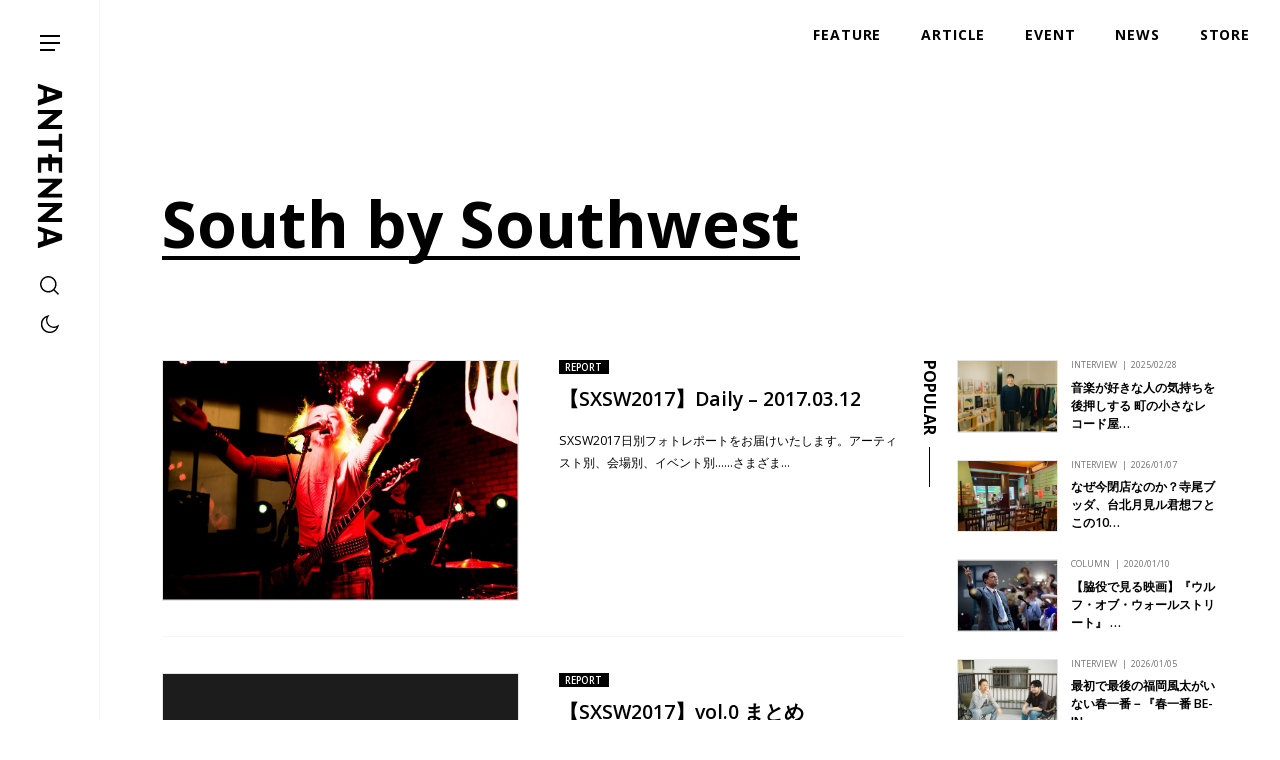

--- FILE ---
content_type: text/html; charset=UTF-8
request_url: https://antenna-mag.com/tag/south-by-southwest/page/4/
body_size: 15297
content:
<!DOCTYPE html>
<html dir="ltr" lang="ja" prefix="og: https://ogp.me/ns#">
<head>
	<!-- Global site tag (gtag.js) - Google Analytics -->
	<script async src="https://www.googletagmanager.com/gtag/js?id=G-SYEPJW0WGH"></script>
	<script>
	window.dataLayer = window.dataLayer || [];
	function gtag(){dataLayer.push(arguments);}
	gtag('js', new Date());
	gtag('config', 'G-SYEPJW0WGH');
	</script>
	<meta charset="UTF-8">
	 <meta id="viewport" content="width=device-width,initial-scale=1.0,minimum-scale=1.0,maximum-scale=5.0,user-scalable=1" name="viewport">
	
		<style>img:is([sizes="auto" i], [sizes^="auto," i]) { contain-intrinsic-size: 3000px 1500px }</style>
	
		<!-- All in One SEO 4.9.3 - aioseo.com -->
		<title>South by Southwest | ANTENNA - Part 4</title>
	<meta name="description" content="- Part 4" />
	<meta name="robots" content="noindex, nofollow, max-image-preview:large" />
	<link rel="canonical" href="https://antenna-mag.com/tag/south-by-southwest/page/4/" />
	<link rel="prev" href="https://antenna-mag.com/tag/south-by-southwest/page/3/" />
	<link rel="next" href="https://antenna-mag.com/tag/south-by-southwest/page/5/" />
	<meta name="generator" content="All in One SEO (AIOSEO) 4.9.3" />
		<script type="application/ld+json" class="aioseo-schema">
			{"@context":"https:\/\/schema.org","@graph":[{"@type":"BreadcrumbList","@id":"https:\/\/antenna-mag.com\/tag\/south-by-southwest\/page\/4\/#breadcrumblist","itemListElement":[{"@type":"ListItem","@id":"https:\/\/antenna-mag.com#listItem","position":1,"name":"\u30db\u30fc\u30e0","item":"https:\/\/antenna-mag.com","nextItem":{"@type":"ListItem","@id":"https:\/\/antenna-mag.com\/tag\/south-by-southwest\/#listItem","name":"South by Southwest"}},{"@type":"ListItem","@id":"https:\/\/antenna-mag.com\/tag\/south-by-southwest\/#listItem","position":2,"name":"South by Southwest","item":"https:\/\/antenna-mag.com\/tag\/south-by-southwest\/","nextItem":{"@type":"ListItem","@id":"https:\/\/antenna-mag.com\/tag\/south-by-southwest\/page\/4#listItem","name":"\u30da\u30fc\u30b8 4"},"previousItem":{"@type":"ListItem","@id":"https:\/\/antenna-mag.com#listItem","name":"\u30db\u30fc\u30e0"}},{"@type":"ListItem","@id":"https:\/\/antenna-mag.com\/tag\/south-by-southwest\/page\/4#listItem","position":3,"name":"\u30da\u30fc\u30b8 4","previousItem":{"@type":"ListItem","@id":"https:\/\/antenna-mag.com\/tag\/south-by-southwest\/#listItem","name":"South by Southwest"}}]},{"@type":"CollectionPage","@id":"https:\/\/antenna-mag.com\/tag\/south-by-southwest\/page\/4\/#collectionpage","url":"https:\/\/antenna-mag.com\/tag\/south-by-southwest\/page\/4\/","name":"South by Southwest | ANTENNA - Part 4","description":"- Part 4","inLanguage":"ja","isPartOf":{"@id":"https:\/\/antenna-mag.com\/#website"},"breadcrumb":{"@id":"https:\/\/antenna-mag.com\/tag\/south-by-southwest\/page\/4\/#breadcrumblist"}},{"@type":"Organization","@id":"https:\/\/antenna-mag.com\/#organization","name":"ANTENNA","description":"\u30ab\u30eb\u30c1\u30e3\u30fc\u3092\u5207\u308a\u53e3\u306b\u4e16\u754c\u306e\u30a4\u30f3\u30c7\u30a3\u30da\u30f3\u30c7\u30f3\u30c8\u306a\u300c\u4eba\u30fb\u3082\u306e\u30fb\u3053\u3068\u300d\u3092\u7d10\u89e3\u304fWeb\u30de\u30ac\u30b8\u30f3","url":"https:\/\/antenna-mag.com\/"},{"@type":"WebSite","@id":"https:\/\/antenna-mag.com\/#website","url":"https:\/\/antenna-mag.com\/","name":"ANTENNA","description":"\u30ab\u30eb\u30c1\u30e3\u30fc\u3092\u5207\u308a\u53e3\u306b\u4e16\u754c\u306e\u30a4\u30f3\u30c7\u30a3\u30da\u30f3\u30c7\u30f3\u30c8\u306a\u300c\u4eba\u30fb\u3082\u306e\u30fb\u3053\u3068\u300d\u3092\u7d10\u89e3\u304fWeb\u30de\u30ac\u30b8\u30f3","inLanguage":"ja","publisher":{"@id":"https:\/\/antenna-mag.com\/#organization"}}]}
		</script>
		<!-- All in One SEO -->

<link rel='dns-prefetch' href='//maps.googleapis.com' />
<link rel='dns-prefetch' href='//fonts.googleapis.com' />
<script type="text/javascript" id="wpp-js" src="https://antenna-mag.com/wp-content/plugins/wordpress-popular-posts/assets/js/wpp.min.js?ver=7.3.6" data-sampling="0" data-sampling-rate="100" data-api-url="https://antenna-mag.com/wp-json/wordpress-popular-posts" data-post-id="0" data-token="5e4bf9e62b" data-lang="0" data-debug="0"></script>
<link rel='stylesheet' id='wp-block-library-css' href='https://antenna-mag.com/wp-includes/css/dist/block-library/style.min.css?ver=6.8.3' type='text/css' media='all' />
<style id='classic-theme-styles-inline-css' type='text/css'>
/*! This file is auto-generated */
.wp-block-button__link{color:#fff;background-color:#32373c;border-radius:9999px;box-shadow:none;text-decoration:none;padding:calc(.667em + 2px) calc(1.333em + 2px);font-size:1.125em}.wp-block-file__button{background:#32373c;color:#fff;text-decoration:none}
</style>
<link rel='stylesheet' id='aioseo/css/src/vue/standalone/blocks/table-of-contents/global.scss-css' href='https://antenna-mag.com/wp-content/plugins/all-in-one-seo-pack/dist/Lite/assets/css/table-of-contents/global.e90f6d47.css?ver=4.9.3' type='text/css' media='all' />
<style id='global-styles-inline-css' type='text/css'>
:root{--wp--preset--aspect-ratio--square: 1;--wp--preset--aspect-ratio--4-3: 4/3;--wp--preset--aspect-ratio--3-4: 3/4;--wp--preset--aspect-ratio--3-2: 3/2;--wp--preset--aspect-ratio--2-3: 2/3;--wp--preset--aspect-ratio--16-9: 16/9;--wp--preset--aspect-ratio--9-16: 9/16;--wp--preset--color--black: #000000;--wp--preset--color--cyan-bluish-gray: #abb8c3;--wp--preset--color--white: #ffffff;--wp--preset--color--pale-pink: #f78da7;--wp--preset--color--vivid-red: #cf2e2e;--wp--preset--color--luminous-vivid-orange: #ff6900;--wp--preset--color--luminous-vivid-amber: #fcb900;--wp--preset--color--light-green-cyan: #7bdcb5;--wp--preset--color--vivid-green-cyan: #00d084;--wp--preset--color--pale-cyan-blue: #8ed1fc;--wp--preset--color--vivid-cyan-blue: #0693e3;--wp--preset--color--vivid-purple: #9b51e0;--wp--preset--gradient--vivid-cyan-blue-to-vivid-purple: linear-gradient(135deg,rgba(6,147,227,1) 0%,rgb(155,81,224) 100%);--wp--preset--gradient--light-green-cyan-to-vivid-green-cyan: linear-gradient(135deg,rgb(122,220,180) 0%,rgb(0,208,130) 100%);--wp--preset--gradient--luminous-vivid-amber-to-luminous-vivid-orange: linear-gradient(135deg,rgba(252,185,0,1) 0%,rgba(255,105,0,1) 100%);--wp--preset--gradient--luminous-vivid-orange-to-vivid-red: linear-gradient(135deg,rgba(255,105,0,1) 0%,rgb(207,46,46) 100%);--wp--preset--gradient--very-light-gray-to-cyan-bluish-gray: linear-gradient(135deg,rgb(238,238,238) 0%,rgb(169,184,195) 100%);--wp--preset--gradient--cool-to-warm-spectrum: linear-gradient(135deg,rgb(74,234,220) 0%,rgb(151,120,209) 20%,rgb(207,42,186) 40%,rgb(238,44,130) 60%,rgb(251,105,98) 80%,rgb(254,248,76) 100%);--wp--preset--gradient--blush-light-purple: linear-gradient(135deg,rgb(255,206,236) 0%,rgb(152,150,240) 100%);--wp--preset--gradient--blush-bordeaux: linear-gradient(135deg,rgb(254,205,165) 0%,rgb(254,45,45) 50%,rgb(107,0,62) 100%);--wp--preset--gradient--luminous-dusk: linear-gradient(135deg,rgb(255,203,112) 0%,rgb(199,81,192) 50%,rgb(65,88,208) 100%);--wp--preset--gradient--pale-ocean: linear-gradient(135deg,rgb(255,245,203) 0%,rgb(182,227,212) 50%,rgb(51,167,181) 100%);--wp--preset--gradient--electric-grass: linear-gradient(135deg,rgb(202,248,128) 0%,rgb(113,206,126) 100%);--wp--preset--gradient--midnight: linear-gradient(135deg,rgb(2,3,129) 0%,rgb(40,116,252) 100%);--wp--preset--font-size--small: 13px;--wp--preset--font-size--medium: 20px;--wp--preset--font-size--large: 36px;--wp--preset--font-size--x-large: 42px;--wp--preset--spacing--20: 0.44rem;--wp--preset--spacing--30: 0.67rem;--wp--preset--spacing--40: 1rem;--wp--preset--spacing--50: 1.5rem;--wp--preset--spacing--60: 2.25rem;--wp--preset--spacing--70: 3.38rem;--wp--preset--spacing--80: 5.06rem;--wp--preset--shadow--natural: 6px 6px 9px rgba(0, 0, 0, 0.2);--wp--preset--shadow--deep: 12px 12px 50px rgba(0, 0, 0, 0.4);--wp--preset--shadow--sharp: 6px 6px 0px rgba(0, 0, 0, 0.2);--wp--preset--shadow--outlined: 6px 6px 0px -3px rgba(255, 255, 255, 1), 6px 6px rgba(0, 0, 0, 1);--wp--preset--shadow--crisp: 6px 6px 0px rgba(0, 0, 0, 1);}:where(.is-layout-flex){gap: 0.5em;}:where(.is-layout-grid){gap: 0.5em;}body .is-layout-flex{display: flex;}.is-layout-flex{flex-wrap: wrap;align-items: center;}.is-layout-flex > :is(*, div){margin: 0;}body .is-layout-grid{display: grid;}.is-layout-grid > :is(*, div){margin: 0;}:where(.wp-block-columns.is-layout-flex){gap: 2em;}:where(.wp-block-columns.is-layout-grid){gap: 2em;}:where(.wp-block-post-template.is-layout-flex){gap: 1.25em;}:where(.wp-block-post-template.is-layout-grid){gap: 1.25em;}.has-black-color{color: var(--wp--preset--color--black) !important;}.has-cyan-bluish-gray-color{color: var(--wp--preset--color--cyan-bluish-gray) !important;}.has-white-color{color: var(--wp--preset--color--white) !important;}.has-pale-pink-color{color: var(--wp--preset--color--pale-pink) !important;}.has-vivid-red-color{color: var(--wp--preset--color--vivid-red) !important;}.has-luminous-vivid-orange-color{color: var(--wp--preset--color--luminous-vivid-orange) !important;}.has-luminous-vivid-amber-color{color: var(--wp--preset--color--luminous-vivid-amber) !important;}.has-light-green-cyan-color{color: var(--wp--preset--color--light-green-cyan) !important;}.has-vivid-green-cyan-color{color: var(--wp--preset--color--vivid-green-cyan) !important;}.has-pale-cyan-blue-color{color: var(--wp--preset--color--pale-cyan-blue) !important;}.has-vivid-cyan-blue-color{color: var(--wp--preset--color--vivid-cyan-blue) !important;}.has-vivid-purple-color{color: var(--wp--preset--color--vivid-purple) !important;}.has-black-background-color{background-color: var(--wp--preset--color--black) !important;}.has-cyan-bluish-gray-background-color{background-color: var(--wp--preset--color--cyan-bluish-gray) !important;}.has-white-background-color{background-color: var(--wp--preset--color--white) !important;}.has-pale-pink-background-color{background-color: var(--wp--preset--color--pale-pink) !important;}.has-vivid-red-background-color{background-color: var(--wp--preset--color--vivid-red) !important;}.has-luminous-vivid-orange-background-color{background-color: var(--wp--preset--color--luminous-vivid-orange) !important;}.has-luminous-vivid-amber-background-color{background-color: var(--wp--preset--color--luminous-vivid-amber) !important;}.has-light-green-cyan-background-color{background-color: var(--wp--preset--color--light-green-cyan) !important;}.has-vivid-green-cyan-background-color{background-color: var(--wp--preset--color--vivid-green-cyan) !important;}.has-pale-cyan-blue-background-color{background-color: var(--wp--preset--color--pale-cyan-blue) !important;}.has-vivid-cyan-blue-background-color{background-color: var(--wp--preset--color--vivid-cyan-blue) !important;}.has-vivid-purple-background-color{background-color: var(--wp--preset--color--vivid-purple) !important;}.has-black-border-color{border-color: var(--wp--preset--color--black) !important;}.has-cyan-bluish-gray-border-color{border-color: var(--wp--preset--color--cyan-bluish-gray) !important;}.has-white-border-color{border-color: var(--wp--preset--color--white) !important;}.has-pale-pink-border-color{border-color: var(--wp--preset--color--pale-pink) !important;}.has-vivid-red-border-color{border-color: var(--wp--preset--color--vivid-red) !important;}.has-luminous-vivid-orange-border-color{border-color: var(--wp--preset--color--luminous-vivid-orange) !important;}.has-luminous-vivid-amber-border-color{border-color: var(--wp--preset--color--luminous-vivid-amber) !important;}.has-light-green-cyan-border-color{border-color: var(--wp--preset--color--light-green-cyan) !important;}.has-vivid-green-cyan-border-color{border-color: var(--wp--preset--color--vivid-green-cyan) !important;}.has-pale-cyan-blue-border-color{border-color: var(--wp--preset--color--pale-cyan-blue) !important;}.has-vivid-cyan-blue-border-color{border-color: var(--wp--preset--color--vivid-cyan-blue) !important;}.has-vivid-purple-border-color{border-color: var(--wp--preset--color--vivid-purple) !important;}.has-vivid-cyan-blue-to-vivid-purple-gradient-background{background: var(--wp--preset--gradient--vivid-cyan-blue-to-vivid-purple) !important;}.has-light-green-cyan-to-vivid-green-cyan-gradient-background{background: var(--wp--preset--gradient--light-green-cyan-to-vivid-green-cyan) !important;}.has-luminous-vivid-amber-to-luminous-vivid-orange-gradient-background{background: var(--wp--preset--gradient--luminous-vivid-amber-to-luminous-vivid-orange) !important;}.has-luminous-vivid-orange-to-vivid-red-gradient-background{background: var(--wp--preset--gradient--luminous-vivid-orange-to-vivid-red) !important;}.has-very-light-gray-to-cyan-bluish-gray-gradient-background{background: var(--wp--preset--gradient--very-light-gray-to-cyan-bluish-gray) !important;}.has-cool-to-warm-spectrum-gradient-background{background: var(--wp--preset--gradient--cool-to-warm-spectrum) !important;}.has-blush-light-purple-gradient-background{background: var(--wp--preset--gradient--blush-light-purple) !important;}.has-blush-bordeaux-gradient-background{background: var(--wp--preset--gradient--blush-bordeaux) !important;}.has-luminous-dusk-gradient-background{background: var(--wp--preset--gradient--luminous-dusk) !important;}.has-pale-ocean-gradient-background{background: var(--wp--preset--gradient--pale-ocean) !important;}.has-electric-grass-gradient-background{background: var(--wp--preset--gradient--electric-grass) !important;}.has-midnight-gradient-background{background: var(--wp--preset--gradient--midnight) !important;}.has-small-font-size{font-size: var(--wp--preset--font-size--small) !important;}.has-medium-font-size{font-size: var(--wp--preset--font-size--medium) !important;}.has-large-font-size{font-size: var(--wp--preset--font-size--large) !important;}.has-x-large-font-size{font-size: var(--wp--preset--font-size--x-large) !important;}
:where(.wp-block-post-template.is-layout-flex){gap: 1.25em;}:where(.wp-block-post-template.is-layout-grid){gap: 1.25em;}
:where(.wp-block-columns.is-layout-flex){gap: 2em;}:where(.wp-block-columns.is-layout-grid){gap: 2em;}
:root :where(.wp-block-pullquote){font-size: 1.5em;line-height: 1.6;}
</style>
<link rel='stylesheet' id='responsive-lightbox-swipebox-css' href='https://antenna-mag.com/wp-content/plugins/responsive-lightbox/assets/swipebox/swipebox.min.css?ver=1.5.2' type='text/css' media='all' />
<link rel='stylesheet' id='wordpress-popular-posts-css-css' href='https://antenna-mag.com/wp-content/plugins/wordpress-popular-posts/assets/css/wpp.css?ver=7.3.6' type='text/css' media='all' />
<link rel='stylesheet' id='style-css' href='https://antenna-mag.com/assets/build/css/style2025.css?ver=6.8.3' type='text/css' media='all' />
<link rel='stylesheet' id='opensans-css' href='https://fonts.googleapis.com/css2?family=Open+Sans%3Awght%40300%3B400%3B600%3B700&#038;display=swap&#038;ver=6.8.3' type='text/css' media='all' />
<link rel='stylesheet' id='vk-font-awesome-css' href='https://antenna-mag.com/wp-content/plugins/vk-post-author-display/vendor/vektor-inc/font-awesome-versions/src/versions/6/css/all.min.css?ver=6.6.0' type='text/css' media='all' />
<link rel='stylesheet' id='jquery.lightbox.min.css-css' href='https://antenna-mag.com/wp-content/plugins/wp-jquery-lightbox/lightboxes/wp-jquery-lightbox/styles/lightbox.min.css?ver=2.3.4' type='text/css' media='all' />
<link rel='stylesheet' id='jqlb-overrides-css' href='https://antenna-mag.com/wp-content/plugins/wp-jquery-lightbox/lightboxes/wp-jquery-lightbox/styles/overrides.css?ver=2.3.4' type='text/css' media='all' />
<style id='jqlb-overrides-inline-css' type='text/css'>

			#outerImageContainer {
				box-shadow: 0 0 4px 2px rgba(0,0,0,.2);
			}
			#imageContainer{
				padding: 6px;
			}
			#imageDataContainer {
				box-shadow: 0 -4px 0 0 #fff, 0 0 4px 2px rgba(0,0,0,.1);
				z-index: auto;
			}
			#prevArrow,
			#nextArrow{
				background-color: rgba(255,255,255,.7;
				color: #000000;
			}
</style>
<script type="text/javascript" src="https://antenna-mag.com/wp-includes/js/jquery/jquery.min.js?ver=3.7.1" id="jquery-core-js"></script>
<script type="text/javascript" src="https://antenna-mag.com/wp-includes/js/jquery/jquery-migrate.min.js?ver=3.4.1" id="jquery-migrate-js"></script>
<script type="text/javascript" src="https://antenna-mag.com/wp-content/plugins/responsive-lightbox/assets/swipebox/jquery.swipebox.min.js?ver=1.5.2" id="responsive-lightbox-swipebox-js"></script>
<script type="text/javascript" src="https://antenna-mag.com/wp-includes/js/underscore.min.js?ver=1.13.7" id="underscore-js"></script>
<script type="text/javascript" src="https://antenna-mag.com/wp-content/plugins/responsive-lightbox/assets/infinitescroll/infinite-scroll.pkgd.min.js?ver=4.0.1" id="responsive-lightbox-infinite-scroll-js"></script>
<script type="text/javascript" id="responsive-lightbox-js-before">
/* <![CDATA[ */
var rlArgs = {"script":"swipebox","selector":"fancybox_plugin","customEvents":"","activeGalleries":true,"animation":true,"hideCloseButtonOnMobile":false,"removeBarsOnMobile":false,"hideBars":true,"hideBarsDelay":5000,"videoMaxWidth":1080,"useSVG":true,"loopAtEnd":false,"woocommerce_gallery":false,"ajaxurl":"https:\/\/antenna-mag.com\/wp-admin\/admin-ajax.php","nonce":"16b78619c7","preview":false,"postId":20724,"scriptExtension":false};
/* ]]> */
</script>
<script type="text/javascript" src="https://antenna-mag.com/wp-content/plugins/responsive-lightbox/js/front.js?ver=2.5.3" id="responsive-lightbox-js"></script>
<link rel="https://api.w.org/" href="https://antenna-mag.com/wp-json/" /><link rel="alternate" title="JSON" type="application/json" href="https://antenna-mag.com/wp-json/wp/v2/tags/4117" />            <style id="wpp-loading-animation-styles">@-webkit-keyframes bgslide{from{background-position-x:0}to{background-position-x:-200%}}@keyframes bgslide{from{background-position-x:0}to{background-position-x:-200%}}.wpp-widget-block-placeholder,.wpp-shortcode-placeholder{margin:0 auto;width:60px;height:3px;background:#dd3737;background:linear-gradient(90deg,#dd3737 0%,#571313 10%,#dd3737 100%);background-size:200% auto;border-radius:3px;-webkit-animation:bgslide 1s infinite linear;animation:bgslide 1s infinite linear}</style>
            		<script>var SLIDESET = '';</script>
	<script>var GLOBAL_THEME_PATH = 'https://antenna-mag.com/wp-content/themes/antenna2025';</script>
	<script async='async' src='https://www.googletagservices.com/tag/js/gpt.js'></script>
	<script>
		var googletag = googletag || {};
		googletag.cmd = googletag.cmd || [];
	</script>
	<script>
		googletag.cmd.push(function() {
			//pc
			googletag.defineSlot('/9176203/1646929', [728, 90], 'div-gpt-ad-1558940659717-0').addService(googletag.pubads());
			googletag.defineSlot('/9176203/1646923', [[300, 250], [336, 280]], 'div-gpt-ad-1558940686585-0').addService(googletag.pubads());
			googletag.defineSlot('/9176203/1646932', [728, 90], 'div-gpt-ad-1558940583404-0').addService(googletag.pubads());
			googletag.defineSlot('/9176203/1646921', [728, 90], 'div-gpt-ad-1558940606201-0').addService(googletag.pubads());
			googletag.defineSlot('/9176203/1646922', [[300, 250], [336, 280]], 'div-gpt-ad-1558940709248-0').addService(googletag.pubads());
			googletag.defineSlot('/9176203/1646926', [728, 90], 'div-gpt-ad-1558940630504-0').addService(googletag.pubads());

			//sp
			googletag.defineSlot('/9176203/1647525', ['fluid', [320, 50], [320, 100]], 'div-gpt-ad-1558940971187-0').addService(googletag.pubads());
			googletag.defineSlot('/9176203/1647526', ['fluid', [320, 100], [320, 50]], 'div-gpt-ad-1558941010743-0').addService(googletag.pubads());
			googletag.defineSlot('/9176203/1647524', [[320, 50], [320, 100], 'fluid'], 'div-gpt-ad-1558941042799-0').addService(googletag.pubads());
			googletag.defineSlot('/9176203/1647527', [[320, 50], [320, 100], 'fluid'], 'div-gpt-ad-1558941061119-0').addService(googletag.pubads());
			googletag.defineSlot('/9176203/1647522', ['fluid', [320, 50], [320, 100]], 'div-gpt-ad-1558940933541-0').addService(googletag.pubads());
			googletag.defineSlot('/9176203/1647523', ['fluid', [320, 50], [320, 100]], 'div-gpt-ad-1558940952598-0').addService(googletag.pubads());

			googletag.pubads().enableSingleRequest();
			googletag.enableServices();
		});
	</script>
	<link rel="icon" type="image/svg+xml" href="https://antenna-mag.com/siteicon.svg">
</head>
<body class="archive paged tag tag-south-by-southwest tag-4117 paged-4 tag-paged-4 wp-theme-antenna2025 fa_v6_css metaslider-plugin" id="top">
	<div class="l-wrap" id="wrap">
		<div class="l-loading" id="loading">
			<div class="l-loading_inner">
				<div class="l-loading_logo">
					<img src="https://antenna-mag.com/assets/build/images/logo_loading.svg" alt="antenna">
				</div>
			</div>
		</div>
		<div class="btn_sp_navi_wrap"><a class="btn_sp_navi nosc nosms" href="#sp"><span class="line"></span><span class="line"></span><span class="line"></span></a></div>
		<header class="p-global_header" id="global_header">
			<div class="p-global_header-inner">
									<p class="p-global_headerLogo">
								<a class="p-global_headerLogo-inner" href="https://antenna-mag.com/">
					<svg>
					<title>ANTENNA</title>
					<use xlink:href="#logo"></use>
					</svg></a>
									</p>
								<div class="p-global_header-content">
					<!--div class="p-global_headerLang">
						<div class="p-global_headerLang-inner">
							<span class="p-global_headerLang-item"><span class="p-global_headerLang-link">JP</span></span>
							<span class="p-global_headerLang-item"><a class="p-global_headerLang-link" href="">EN</a></span>
						</div>
					</div-->
					<div class="p-global_headerSearch">
						<a class="p-global_headerSearch-item js-show_search_form">
							<svg>
								<use xlink:href="#search"></use>
							</svg>
						</a>
					</div>
					<div class="p-global_headerSwitch">
						<a class="p-global_headerSwitch-item js-switch_mode"></a>
					</div>
				</div>
			</div>
		</header>
		<nav class="spnavi sp" id="spnavi">
			<div id="scroller">
				<div class="inner">
					<div class="p-navi">
						<div class="p-navi-inner">
							<div class="p-navi_top">
								<div class="p-navi_top-line">
									<ul class="p-navi_list">
										<li class="p-navi_list-item"><a class="p-navi_list-link" href="https://antenna-mag.com/features/">FEATURE</a></li>
										<li class="p-navi_list-item sp">
											<a class="p-navi_list-link" href="https://antenna-mag.com/article/">ARTICLE</a>
											<ul class="p-navi_list child">
												<li class="p-navi_list-item child"><a class="p-navi_list-link child" href="https://antenna-mag.com/category/interview/">INTERVIEW</a></li>
												<li class="p-navi_list-item child"><a class="p-navi_list-link child" href="https://antenna-mag.com/category/column/">COLUMN</a></li>
												<li class="p-navi_list-item child"><a class="p-navi_list-link child" href="https://antenna-mag.com/category/review/">REVIEW</a></li>
												<li class="p-navi_list-item child"><a class="p-navi_list-link child" href="https://antenna-mag.com/category/report/">REPORT</a></li>
											</ul>
										</li>
										<li class="p-navi_list-item"><a class="p-navi_list-link" href="https://antenna-mag.com/category/news/">NEWS</a></li>
										<li class="p-navi_list-item"><a class="p-navi_list-link" href="https://antenna-mag.com/category/event/">EVENT</a></li>
										<li class="p-navi_list-item"><a class="p-navi_list-link" href="https://antenna-mag.com/category/spot/">SPOT</a></li>
										<li class="p-navi_list-item pc"><a class="p-navi_list-link" href="https://kyotoantenna.theshop.jp/" target="_blank">STORE</a></li>
										<li class="p-navi_list-item parent pc">
											<ul class="p-navi_list child">
												<li class="p-navi_list-item child"><a class="p-navi_list-link child" href="https://antenna-mag.com/about/">ABOUT</a></li>
												<li class="p-navi_list-item child"><a class="p-navi_list-link child" href="https://antenna-mag.com/member/">MEMBER</a></li>
												<li class="p-navi_list-item child"><a class="p-navi_list-link child" href="https://antennaportla.substack.com/p/2022710?showWelcome=true" taget="_blank">BLOG</a></li>
											</ul>
										</li>
									</ul>
								</div>
								<div class="p-navi_top-line">
									<ul class="p-navi_list">
										<li class="p-navi_list-item pc">
											<a class="p-navi_list-link" href="https://antenna-mag.com/article/">ARTICLE</a>
											<ul class="p-navi_list child">
												<li class="p-navi_list-item child"><a class="p-navi_list-link child" href="https://antenna-mag.com/category/interview/">INTERVIEW</a></li>
												<li class="p-navi_list-item child"><a class="p-navi_list-link child" href="https://antenna-mag.com/category/column/">COLUMN</a></li>
												<li class="p-navi_list-item child"><a class="p-navi_list-link child" href="https://antenna-mag.com/category/review/">REVIEW</a></li>
												<li class="p-navi_list-item child"><a class="p-navi_list-link child" href="https://antenna-mag.com/category/report/">REPORT</a></li>
											</ul>
										</li>
									</ul>
								</div>
								<div class="p-navi_top-line p-navi_series">
									<p class="p-navi_series-title">SERIES</p>
																				<ul class="p-navi_series-list">
																										<li class="p-navi_series-item">
															<a class="p-navi_series-link" href="https://antenna-mag.com/series/%e8%a6%8b%e3%81%a6%e8%b7%b3%e3%81%b6%e3%81%9f%e3%82%81%e3%81%ae%e8%8a%b8%e8%a1%93%e8%ab%96/">
																<span class="img" style="background-image:url(https://d2h5kump4kxfl6.cloudfront.net/wp-content/uploads/2024/06/11005715/dbe90ffc1618e2243d5b0acc170f21f1-102x102.jpg)"></span>
																<span class="title">見て跳ぶための芸術論</span>
															</a>
														</li>
																												<li class="p-navi_series-item">
															<a class="p-navi_series-link" href="https://antenna-mag.com/series/make-ourselves/">
																<span class="img" style="background-image:url(https://d2h5kump4kxfl6.cloudfront.net/wp-content/uploads/2024/07/30074005/DSC_9667-102x102.jpg)"></span>
																<span class="title">MAKE OURSELVES!</span>
															</a>
														</li>
																												<li class="p-navi_series-item">
															<a class="p-navi_series-link" href="https://antenna-mag.com/series/%e3%81%8d%e3%82%87%e3%81%86%e3%82%82%e3%81%a9%e3%81%93%e3%81%8b%e3%81%a7%e9%9f%b3%e6%a5%bd%e3%81%8c/">
																<span class="img" style="background-image:url(https://d2h5kump4kxfl6.cloudfront.net/wp-content/uploads/2025/03/20120346/250325_FUJISOU01-102x102.jpg)"></span>
																<span class="title">きょうもどこかで音楽が</span>
															</a>
														</li>
																												<li class="p-navi_series-item">
															<a class="p-navi_series-link" href="https://antenna-mag.com/series/%e6%a8%a1%e5%86%99%e3%82%92%e9%80%9a%e3%81%98%e3%81%a6%e5%91%b3%e3%82%8f%e3%81%86%e7%8f%be%e4%bb%a3%e3%81%ae%e6%ad%8c%e8%a9%9e/">
																<span class="img" style="background-image:url(https://d2h5kump4kxfl6.cloudfront.net/wp-content/uploads/2025/11/08005540/moshakashi_eyecatch-102x102.png)"></span>
																<span class="title">模写を通じて味わう現代の歌詞</span>
															</a>
														</li>
																												<li class="p-navi_series-item">
															<a class="p-navi_series-link" href="https://antenna-mag.com/series/kiss-the-gambler%e3%80%81%e7%a7%81%e3%81%af%e3%81%aa%e3%81%9c%e9%9f%93%e5%9b%bd%e3%81%ae%e3%81%93%e3%81%a8%e3%81%8c%e7%9f%a5%e3%82%8a%e3%81%9f%e3%81%84%e3%81%ae%ef%bc%9f/">
																<span class="img" style="background-image:url(https://d2h5kump4kxfl6.cloudfront.net/wp-content/uploads/2025/12/24174742/kiss-the-gambler_korean_eyecatch1-102x102.jpg)"></span>
																<span class="title">kiss the gambler、私はなぜ韓国のことが知りたいの？</span>
															</a>
														</li>
																												<li class="p-navi_series-item">
															<a class="p-navi_series-link" href="https://antenna-mag.com/series/020_cult-movies/">
																<span class="img" style="background-image:url(https://antenna-mag.com/wp-content/uploads/2020/03/cult_movies_eye-102x102.jpg)"></span>
																<span class="title">カルト映画研究会</span>
															</a>
														</li>
																												<li class="p-navi_series-item">
															<a class="p-navi_series-link" href="https://antenna-mag.com/series/%e9%9f%b3%e6%a5%bd%e3%81%ae%e3%83%a9%e3%83%83%e3%83%94%e3%83%b3%e3%82%b0/">
																<span class="img" style="background-image:url(https://d2h5kump4kxfl6.cloudfront.net/wp-content/uploads/2022/01/28223912/20220131_jacket_eye-102x102.jpg)"></span>
																<span class="title">音楽のラッピング</span>
															</a>
														</li>
																												<li class="p-navi_series-item">
															<a class="p-navi_series-link" href="https://antenna-mag.com/series/antenna-writers-voice/">
																<span class="img" style="background-image:url(https://d2h5kump4kxfl6.cloudfront.net/wp-content/uploads/2022/12/15135115/1215-102x102.jpg)"></span>
																<span class="title">ANTENNA Writer's Voice</span>
															</a>
														</li>
																												<li class="p-navi_series-item">
															<a class="p-navi_series-link" href="https://antenna-mag.com/series/playgrounds/">
																<span class="img" style="background-image:url(https://placehold.jp/60x60.png?text=series)"></span>
																<span class="title">Playgrounds</span>
															</a>
														</li>
																												<li class="p-navi_series-item">
															<a class="p-navi_series-link" href="https://antenna-mag.com/series/014_manga-stories/">
																<span class="img" style="background-image:url(https://antenna-mag.com/wp-content/uploads/2020/02/manga_story_eye-102x102.jpg)"></span>
																<span class="title">マンガで読み解くストーリー</span>
															</a>
														</li>
																												<li class="p-navi_series-item">
															<a class="p-navi_series-link" href="https://antenna-mag.com/series/010_magnum_moso/">
																<span class="img" style="background-image:url(https://antenna-mag.com/wp-content/uploads/2017/05/99b75a3f3f7de589325baf52ee3a299e-102x102.jpg)"></span>
																<span class="title">マグナム本田の妄想続編 〜今度は戦争だ！～</span>
															</a>
														</li>
																												<li class="p-navi_series-item">
															<a class="p-navi_series-link" href="https://antenna-mag.com/series/012_jobdex/">
																<span class="img" style="background-image:url(https://antenna-mag.com/wp-content/uploads/2017/03/1-20-2-102x102.jpg)"></span>
																<span class="title">実は知らないお仕事図鑑</span>
															</a>
														</li>
																												<li class="p-navi_series-item">
															<a class="p-navi_series-link" href="https://antenna-mag.com/series/016_art-watch/">
																<span class="img" style="background-image:url(https://antenna-mag.com/wp-content/uploads/2019/10/kaneda_eye-102x102.jpg)"></span>
																<span class="title">金田金太郎のアートウォッチメン！</span>
															</a>
														</li>
																												<li class="p-navi_series-item">
															<a class="p-navi_series-link" href="https://antenna-mag.com/series/018_more-club-culture/">
																<span class="img" style="background-image:url(https://antenna-mag.com/wp-content/uploads/2019/12/a79ad2b03cfcf9cd8e05ba836c547734-102x102.jpg)"></span>
																<span class="title">もっと身近なクラブカルチャー</span>
															</a>
														</li>
																												<li class="p-navi_series-item">
															<a class="p-navi_series-link" href="https://antenna-mag.com/series/021_dig-dug-asia/">
																<span class="img" style="background-image:url(https://d2h5kump4kxfl6.cloudfront.net/wp-content/uploads/2020/03/29230851/dig_dug_asia_eye-102x102.jpg)"></span>
																<span class="title">Dig! Dug! Asia!</span>
															</a>
														</li>
																												<li class="p-navi_series-item">
															<a class="p-navi_series-link" href="https://antenna-mag.com/series/023_wakiyaku/">
																<span class="img" style="background-image:url(https://d2h5kump4kxfl6.cloudfront.net/wp-content/uploads/2020/04/15234243/wakiyaku_eye-102x102.jpg)"></span>
																<span class="title">脇役で見る映画</span>
															</a>
														</li>
																												<li class="p-navi_series-item">
															<a class="p-navi_series-link" href="https://antenna-mag.com/series/365%e6%97%a5%e3%81%ae%e6%9b%b8%e6%9e%b6/">
																<span class="img" style="background-image:url(https://d2h5kump4kxfl6.cloudfront.net/wp-content/uploads/2020/05/28221425/20200529shoka_eye-102x102.jpg)"></span>
																<span class="title">365日の書架</span>
															</a>
														</li>
																												<li class="p-navi_series-item">
															<a class="p-navi_series-link" href="https://antenna-mag.com/series/behind-the-music-of-asia/">
																<span class="img" style="background-image:url(https://d2h5kump4kxfl6.cloudfront.net/wp-content/uploads/2020/08/15105551/cc88aeca6a6de6f093166b29376c449e-102x102.jpg)"></span>
																<span class="title">Behind The Music of Asia</span>
															</a>
														</li>
																									</ul>
																			</div>
								<div class="p-navi_top-line sp">
									<ul class="p-navi_list">
										<li class="p-navi_list-item"><a class="p-navi_list-link" href="https://kyotoantenna.theshop.jp/" target="_blank">STORE</a></li>
										<li class="p-navi_list-item">
											<a class="p-navi_list-link" href="https://antenna-mag.com/about/">ABOUT</a>
											<ul class="p-navi_list child">
												<li class="p-navi_list-item child"><a class="p-navi_list-link child" href="https://antenna-mag.com/member/">MEMBER</a></li>
												<li class="p-navi_list-item child"><a class="p-navi_list-link child" href="https://antennaportla.substack.com/p/2022710?showWelcome=true" taget="_blank">BLOG</a></li>
											</ul>
										</li>
									</ul>
								</div>
							</div>
						</div>
						<div class="p-navi_footer">
							<div class="p-navi_footer-inner">
								<div class="p-navi_footer-item">
									<ul class="p-navi_footerList">
										<li class="p-navi_footerList-item">
											<a class="p-navi_footerList-link" href="https://twitter.com/antenna__mag/" target="_blank">
												<svg class="c-icon tw">
													<use xlink:href="#tw"></use>
												</svg>
											</a>
										</li>
										<li class="p-navi_footerList-item">
											<a class="p-navi_footerList-link" href="https://www.facebook.com/magazineantenna/" target="_blank">
												<svg class="c-icon fb">
													<use xlink:href="#fb"></use>
												</svg>
											</a>
										</li>
										<li class="p-navi_footerList-item">
											<a class="p-navi_footerList-link" href="https://www.instagram.com/antenna__mag/" target="_blank">
												<svg class="c-icon ig">
													<use xlink:href="#ig"></use>
												</svg>
											</a>
										</li>
									</ul>
									<div class="p-navi_footerLinks">
										<ul class="p-navi_footerLinks-list">
											<li class="p-navi_footerLinks-item"><a class="p-navi_footerLinks-link contact" href="https://antenna-mag.com/contact/">CONTACT</a></li>
											<li class="p-navi_footerLinks-item"><a class="p-navi_footerLinks-link" href="https://antenna-mag.com/sitepolicy/">SITE POLICY</a></li>
											<li class="p-navi_footerLinks-item sp"><a class="p-navi_footerLinks-link dark-switch js-switch_mode js-switch_button"><span>DARK MODE</span><span class="button"></span></a></li>
										</ul>
									</div>
								</div>
								<!---div class="p-navi_footerLinks bottom-dark sp">
									<ul class="p-navi_footerLinks-list">
										<li class="p-navi_footerLinks-item"><a class="p-navi_footerLinks-link dark-switch js-switch_mode js-switch_button"><span>Dark Mode</span><span class="button"></span></a></li>
									</ul>
								</div-->
								<div class="p-navi_footer-item">
									<a class="p-navi_footer-logoAntenna" href="https://antenna-mag.com/">
										<svg>
											<use xlink:href="#logo"></use>
										</svg>
									</a>
								</div>
							</div>
						</div>
					</div>
				</div>
			</div>
		</nav>
		<div class="p-search js-search">
			<div class="p-search-inner">
				<div class="p-search_close js-show_search_form"><span class="line"></span><span class="line"></span><span class="line"></span></div>
				<div class="p-search_form">
					<form role="search" method="get" id="searchform" class="keywords js-manual_placeholder" action="https://antenna-mag.com/">
						<input class="p-search_form-input" type="text" name="s">
						<input class="p-search_form-submit" type="submit">
						<svg class="p-search_form-btn">
							<use xlink:href="#search"></use>
						</svg>
					</form>
				</div>
				<div class="p-search_tags">
					<div class="p-search_tags-title">#HASHTAG</div>
												<ul class="p-search_tags-list">
							<li class="p-search_tags-item"><a class="p-search_tags-link" href="https://antenna-mag.com/tag/okibi/">#熾火的、生活文化談</a></li><li class="p-search_tags-item"><a class="p-search_tags-link" href="https://antenna-mag.com/tag/livehouse-nano/">#livehouse nano</a></li><li class="p-search_tags-item"><a class="p-search_tags-link" href="https://antenna-mag.com/tag/a-hamlet/">#A HAMLET</a></li><li class="p-search_tags-item"><a class="p-search_tags-link" href="https://antenna-mag.com/tag/live-house-pangea/">#Live House Pangea</a></li><li class="p-search_tags-item"><a class="p-search_tags-link" href="https://antenna-mag.com/tag/yakuwamariwohikiukete/">#役回りを引き受けて</a></li><li class="p-search_tags-item"><a class="p-search_tags-link" href="https://antenna-mag.com/tag/%e3%82%a2%e3%83%a1%e3%83%aa%e3%82%ab%e6%9d%91-fanj-twice/">#アメリカ村 FANJ twice</a></li><li class="p-search_tags-item"><a class="p-search_tags-link" href="https://antenna-mag.com/tag/yamerannai/">#やめらんない！</a></li><li class="p-search_tags-item"><a class="p-search_tags-link" href="https://antenna-mag.com/tag/nariwai/">#生業がつくる文化の汽水域</a></li><li class="p-search_tags-item"><a class="p-search_tags-link" href="https://antenna-mag.com/tag/konoyarikata/">#この"やり方"で食っていく</a></li><li class="p-search_tags-item"><a class="p-search_tags-link" href="https://antenna-mag.com/tag/%e3%83%8a%e3%83%8e%e3%83%9c%e3%83%ad/">#ナノボロ</a></li><li class="p-search_tags-item"><a class="p-search_tags-link" href="https://antenna-mag.com/tag/%e5%96%ab%e8%8c%b6%e3%83%9e%e3%83%89%e3%83%a9%e3%82%b0/">#喫茶マドラグ</a></li><li class="p-search_tags-item"><a class="p-search_tags-link" href="https://antenna-mag.com/tag/%e2%96%a1%e2%96%a1%e2%96%a1%e3%82%93%e5%ae%b6/">#□□□ん家</a></li><li class="p-search_tags-item"><a class="p-search_tags-link" href="https://antenna-mag.com/tag/%e7%a0%82%e5%a0%b4%e6%b3%a5%e6%a3%92/">#砂場泥棒</a></li><li class="p-search_tags-item"><a class="p-search_tags-link" href="https://antenna-mag.com/tag/%e9%87%8e%e8%89%af%e3%81%ae%e6%bb%9e%e5%9c%a8/">#野良の滞在</a></li><li class="p-search_tags-item"><a class="p-search_tags-link" href="https://antenna-mag.com/tag/%e3%83%9c%e3%83%ad%e3%83%95%e3%82%a7%e3%82%b9%e3%82%bf/">#ボロフェスタ</a></li>							</ul>
											</div>
			</div>
		</div>
		<div class="l-wrap-content">
			<header class="p-local_header pc">
				<ul class="p-local_header-list">
					<li class="p-local_header-item"><a class="p-local_header-link" href="https://antenna-mag.com/features/"><span>FEATURE</span></a></li>
					<li class="p-local_header-item"><a class="p-local_header-link" href="https://antenna-mag.com/article/"><span>ARTICLE</span></a></li>
					<li class="p-local_header-item"><a class="p-local_header-link" href="https://antenna-mag.com/category/event/"><span>EVENT</span></a></li>
					<li class="p-local_header-item"><a class="p-local_header-link" href="https://antenna-mag.com/category/news/"><span>NEWS</span></a></li>
					<li class="p-local_header-item"><a class="p-local_header-link" href="https://kyotoantenna.theshop.jp/" target=" _blank"><span>STORE</span></a></li>
				</ul>
			</header>
			<article class="l-wrap-article">
		<div class="p-category">
			<div class="p-category_header">
				<h1 class="p-category_header-title">South by Southwest</h1>
			</div>
						<div class="p-categoryVr">
				<div class="p-categoryVr-content">
											<div class="p-homeSection-articleHr">
																<div class="c-articleHr">
										<div class="c-articleHr-inner">
											<a class="c-articleHr-link" href="https://antenna-mag.com/post-12562/"></a>
											<div class="c-articleHr_image c-imgWipe">
												<div class="c-articleHr_image-inner">
													<img src="https://antenna-mag.com/wp-content/uploads/2017/05/170312-16-1000x667.jpg" alt="">
												</div>
											</div>
											<div class="c-articleHr_content">
												<div class="c-articleHr_cat">REPORT</div>
												<div class="c-articleHr_title">【SXSW2017】Daily &#8211; 2017.03.12</div>
												
												<div class="c-articleHr_text">
													<p class="exerpt">SXSW2017日別フォトレポートをお届けいたします。アーティスト別、会場別、イベント別……さまざま…</p>												</div>
												
												<div class="c-articleHr_genre">
													
																									</div>
											</div>
										</div>
									</div>
																		<div class="c-articleHr">
										<div class="c-articleHr-inner">
											<a class="c-articleHr-link" href="https://antenna-mag.com/post-12103/"></a>
											<div class="c-articleHr_image c-imgWipe">
												<div class="c-articleHr_image-inner">
													<img src="https://antenna-mag.com/wp-content/uploads/2017/05/sxsw2017_eye-1.jpg" alt="">
												</div>
											</div>
											<div class="c-articleHr_content">
												<div class="c-articleHr_cat">REPORT</div>
												<div class="c-articleHr_title">【SXSW2017】vol.0 まとめ</div>
												
												<div class="c-articleHr_text">
													<p class="exerpt">「SXSW（サウス・バイ・サウス・ウェスト）を知っているか」これが副編集長岡安との一番最初の会話でし…</p>												</div>
												
												<div class="c-articleHr_genre">
													
															<a class="c-articleHr_genre-item" href="https://antenna-mag.com/genre/music/">MUSIC</a>
														</div>
											</div>
										</div>
									</div>
																		<div class="c-articleHr">
										<div class="c-articleHr-inner">
											<a class="c-articleHr-link" href="https://antenna-mag.com/post-12329/"></a>
											<div class="c-articleHr_image c-imgWipe">
												<div class="c-articleHr_image-inner">
													<img src="https://antenna-mag.com/wp-content/uploads/2017/05/170315-269-1000x667.jpg" alt="">
												</div>
											</div>
											<div class="c-articleHr_content">
												<div class="c-articleHr_cat">REPORT</div>
												<div class="c-articleHr_title">【SXSW2017】vol.2 &#8211; SXSW2017 The 2017 Grulke Prize Winners</div>
												
												<div class="c-articleHr_text">
													<p class="exerpt">The 2017 Grulke Prize Winnersとは、その年SXSWで最も素晴らしいパフォ…</p>												</div>
												
												<div class="c-articleHr_genre">
													
															<a class="c-articleHr_genre-item" href="https://antenna-mag.com/genre/music/">MUSIC</a>
														</div>
											</div>
										</div>
									</div>
																		<div class="c-articleHr">
										<div class="c-articleHr-inner">
											<a class="c-articleHr-link" href="https://antenna-mag.com/post-12296/"></a>
											<div class="c-articleHr_image c-imgWipe">
												<div class="c-articleHr_image-inner">
													<img src="https://antenna-mag.com/wp-content/uploads/2017/05/sxsw2017-1.jpg" alt="">
												</div>
											</div>
											<div class="c-articleHr_content">
												<div class="c-articleHr_cat">REPORT</div>
												<div class="c-articleHr_title">【SXSW2017】vol.1 &#8211; SXSWとは？</div>
												
												<div class="c-articleHr_text">
													<p class="exerpt">「SXSWって何？」SXSWへの取材が決まってから一番言われたことです。改めて説明するとなると……こ…</p>												</div>
												
												<div class="c-articleHr_genre">
													
															<a class="c-articleHr_genre-item" href="https://antenna-mag.com/genre/music/">MUSIC</a>
				<a class="c-articleHr_genre-item" href="https://antenna-mag.com/genre/movie/">MOVIE</a>
				<a class="c-articleHr_genre-item" href="https://antenna-mag.com/genre/art/">ART</a>
														</div>
											</div>
										</div>
									</div>
																		<div class="c-articleHr">
										<div class="c-articleHr-inner">
											<a class="c-articleHr-link" href="https://antenna-mag.com/post-12754/"></a>
											<div class="c-articleHr_image c-imgWipe">
												<div class="c-articleHr_image-inner">
													<img src="https://antenna-mag.com/wp-content/uploads/2016/05/170318-147-1000x667.jpg" alt="">
												</div>
											</div>
											<div class="c-articleHr_content">
												<div class="c-articleHr_cat">REPORT</div>
												<div class="c-articleHr_title">【SXSW2017】Daily &#8211; 2017.03.18</div>
												
												<div class="c-articleHr_text">
													<p class="exerpt">SXSW2017日別フォトレポートをお届けいたします。アーティスト別、会場別、イベント別……さまざま…</p>												</div>
												
												<div class="c-articleHr_genre">
													
															<a class="c-articleHr_genre-item" href="https://antenna-mag.com/genre/music/">MUSIC</a>
														</div>
											</div>
										</div>
									</div>
																		<div class="c-articleHr">
										<div class="c-articleHr-inner">
											<a class="c-articleHr-link" href="https://antenna-mag.com/post-12752/"></a>
											<div class="c-articleHr_image c-imgWipe">
												<div class="c-articleHr_image-inner">
													<img src="https://antenna-mag.com/wp-content/uploads/2016/05/170317-499-1000x667.jpg" alt="">
												</div>
											</div>
											<div class="c-articleHr_content">
												<div class="c-articleHr_cat">REPORT</div>
												<div class="c-articleHr_title">【SXSW2017】Daily &#8211; 2017.03.17</div>
												
												<div class="c-articleHr_text">
													<p class="exerpt">SXSW2017日別フォトレポートをお届けいたします。アーティスト別、会場別、イベント別……さまざま…</p>												</div>
												
												<div class="c-articleHr_genre">
													
															<a class="c-articleHr_genre-item" href="https://antenna-mag.com/genre/music/">MUSIC</a>
														</div>
											</div>
										</div>
									</div>
																		<div class="c-articleHr">
										<div class="c-articleHr-inner">
											<a class="c-articleHr-link" href="https://antenna-mag.com/post-12750/"></a>
											<div class="c-articleHr_image c-imgWipe">
												<div class="c-articleHr_image-inner">
													<img src="https://antenna-mag.com/wp-content/uploads/2016/05/170316-510-1000x667.jpg" alt="">
												</div>
											</div>
											<div class="c-articleHr_content">
												<div class="c-articleHr_cat">REPORT</div>
												<div class="c-articleHr_title">【SXSW2017】Daily &#8211; 2017.03.16</div>
												
												<div class="c-articleHr_text">
													<p class="exerpt">SXSW2017日別フォトレポートをお届けいたします。アーティスト別、会場別、イベント別……さまざま…</p>												</div>
												
												<div class="c-articleHr_genre">
													
															<a class="c-articleHr_genre-item" href="https://antenna-mag.com/genre/music/">MUSIC</a>
														</div>
											</div>
										</div>
									</div>
																		<div class="c-articleHr">
										<div class="c-articleHr-inner">
											<a class="c-articleHr-link" href="https://antenna-mag.com/post-10505/"></a>
											<div class="c-articleHr_image c-imgWipe">
												<div class="c-articleHr_image-inner">
													<img src="https://antenna-mag.com/wp-content/uploads/2016/11/eb29eefbcaf0c91af3fda2e745dd5907.jpg" alt="">
												</div>
											</div>
											<div class="c-articleHr_content">
												<div class="c-articleHr_cat">COLUMN</div>
												<div class="c-articleHr_title">俺の人生、三種の神器　-岡安いつ美 ②SXSW-</div>
												
												<div class="c-articleHr_text">
													<p class="exerpt">俺の人生、三種の神器とは？人生の転換期には、必ず何かしらきっかけとなる「人・もの・こと」があるはずで…</p>												</div>
												
												<div class="c-articleHr_genre">
													
															<a class="c-articleHr_genre-item" href="https://antenna-mag.com/genre/other/">OTHER</a>
														</div>
											</div>
										</div>
									</div>
																<div class='wp-pagenavi' role='navigation'>
<a class="previouspostslink" rel="prev" aria-label="前のページ" href="https://antenna-mag.com/tag/south-by-southwest/page/3/"> </a><a class="page smaller" title="ページ 1" href="https://antenna-mag.com/tag/south-by-southwest/">1</a><a class="page smaller" title="ページ 2" href="https://antenna-mag.com/tag/south-by-southwest/page/2/">2</a><a class="page smaller" title="ページ 3" href="https://antenna-mag.com/tag/south-by-southwest/page/3/">3</a><span aria-current='page' class='current'>4</span>
</div>						</div>
										</div>
				<div class="p-categoryVr-sidebar">
					<div class="p-homeSidebar-item">
						<h3 class="p-homeSidebar_capline"><span>POPULAR</span></h3>
						<ul class="wpp-list">
<div class="c-articleSidebar"><a class="c-articleSidebar-inner" href="https://antenna-mag.com/post-75631/">
		<div class="c-articleSidebar_image c-imgWipe">
			<div class="c-articleSidebar_image-inner"><img src="https://d2h5kump4kxfl6.cloudfront.net/wp-content/uploads/2025/02/28180746/250228_cuune_eye-1000x667.jpg" alt=""></div>
		</div>
		<div class="c-articleSidebar_content">
			<div class="c-articleSidebar_meta"><span class="genre">INTERVIEW</span><span class="date">2025/02/28</span></div>
			<div class="c-articleSidebar_title">音楽が好きな人の気持ちを後押しする 町の小さなレコード屋…</div>
		</div></a></div><div class="c-articleSidebar"><a class="c-articleSidebar-inner" href="https://antenna-mag.com/post-80150/">
		<div class="c-articleSidebar_image c-imgWipe">
			<div class="c-articleSidebar_image-inner"><img src="https://d2h5kump4kxfl6.cloudfront.net/wp-content/uploads/2026/01/06072411/2501016_tsukimiru_05-1000x750.jpg" alt=""></div>
		</div>
		<div class="c-articleSidebar_content">
			<div class="c-articleSidebar_meta"><span class="genre">INTERVIEW</span><span class="date">2026/01/07</span></div>
			<div class="c-articleSidebar_title">なぜ今閉店なのか？寺尾ブッダ、台北月見ル君想フとこの10…</div>
		</div></a></div><div class="c-articleSidebar"><a class="c-articleSidebar-inner" href="https://antenna-mag.com/post-37965/">
		<div class="c-articleSidebar_image c-imgWipe">
			<div class="c-articleSidebar_image-inner"><img src="https://antenna-mag.com/wp-content/uploads/2020/01/wolfofwallstrt20200110.jpg" alt=""></div>
		</div>
		<div class="c-articleSidebar_content">
			<div class="c-articleSidebar_meta"><span class="genre">COLUMN</span><span class="date">2020/01/10</span></div>
			<div class="c-articleSidebar_title">【脇役で見る映画】『ウルフ・オブ・ウォールストリート』 …</div>
		</div></a></div><div class="c-articleSidebar"><a class="c-articleSidebar-inner" href="https://antenna-mag.com/post-80108/">
		<div class="c-articleSidebar_image c-imgWipe">
			<div class="c-articleSidebar_image-inner"><img src="https://d2h5kump4kxfl6.cloudfront.net/wp-content/uploads/2026/01/02151725/haruichi_taidan-1000x718.jpg" alt=""></div>
		</div>
		<div class="c-articleSidebar_content">
			<div class="c-articleSidebar_meta"><span class="genre">INTERVIEW</span><span class="date">2026/01/05</span></div>
			<div class="c-articleSidebar_title">最初で最後の福岡風太がいない春一番－『春一番 BE-IN…</div>
		</div></a></div><div class="c-articleSidebar"><a class="c-articleSidebar-inner" href="https://antenna-mag.com/post-34035/">
		<div class="c-articleSidebar_image c-imgWipe">
			<div class="c-articleSidebar_image-inner"><img src="https://antenna-mag.com/wp-content/uploads/2019/10/event.jpg" alt=""></div>
		</div>
		<div class="c-articleSidebar_content">
			<div class="c-articleSidebar_meta"><span class="genre">EVENT</span><span class="date">2019/10/10</span></div>
			<div class="c-articleSidebar_title">洋服好きたちが、手放し方のわからなくなった服をたくさん売…</div>
		</div></a></div>
</ul>						<div class="c-articleSidebar_readmore">
							<a class="c-articleSidebar_readmore-inner" href="https://antenna-mag.com/posts/">
								<span class="text">READ MORE</span><span class="c-arrow"></span>
							</a>
						</div>
					</div>

					<div class="p-homeSidebar-item">
						<h3 class="p-homeSidebar_capline"><span>SERIES</span></h3>
															<div class="c-sidebarFeatures-item pc">
										<a class="c-sidebarFeatures-link" href="https://antenna-mag.com/series/%e8%a6%8b%e3%81%a6%e8%b7%b3%e3%81%b6%e3%81%9f%e3%82%81%e3%81%ae%e8%8a%b8%e8%a1%93%e8%ab%96/" target="_blank">
											<div class="c-sidebarFeatures_image c-imgWipe">
												<div class="c-sidebarFeatures_image-inner"><img src="https://d2h5kump4kxfl6.cloudfront.net/wp-content/uploads/2024/06/11005715/dbe90ffc1618e2243d5b0acc170f21f1-1000x668.jpg" alt=""></div>
											</div>
											<div class="c-sidebarFeatures_title">見て跳ぶための芸術論</div>
										</a>
									</div>
																		<div class="c-sidebarFeatures-item pc">
										<a class="c-sidebarFeatures-link" href="https://antenna-mag.com/series/make-ourselves/" target="_blank">
											<div class="c-sidebarFeatures_image c-imgWipe">
												<div class="c-sidebarFeatures_image-inner"><img src="https://d2h5kump4kxfl6.cloudfront.net/wp-content/uploads/2024/07/30074005/DSC_9667-1000x666.jpg" alt=""></div>
											</div>
											<div class="c-sidebarFeatures_title">MAKE OURSELVES!</div>
										</a>
									</div>
																		<div class="c-sidebarFeatures-item pc">
										<a class="c-sidebarFeatures-link" href="https://antenna-mag.com/series/%e3%81%8d%e3%82%87%e3%81%86%e3%82%82%e3%81%a9%e3%81%93%e3%81%8b%e3%81%a7%e9%9f%b3%e6%a5%bd%e3%81%8c/" target="_blank">
											<div class="c-sidebarFeatures_image c-imgWipe">
												<div class="c-sidebarFeatures_image-inner"><img src="https://d2h5kump4kxfl6.cloudfront.net/wp-content/uploads/2025/03/20120346/250325_FUJISOU01-1000x667.jpg" alt=""></div>
											</div>
											<div class="c-sidebarFeatures_title">きょうもどこかで音楽が</div>
										</a>
									</div>
																	<div class="c-sidebarSlider-container swiper-container js-seriesItemSwiper js-imgWipe-wrap sp">
                  				<div class="swiper-wrapper c-sidebarSlider-wrapper">
																			<div class="swiper-slide c-sidebarSlider-slide">
											<div class="slide-item c-sidebarSlider-item">
												<a class="c-sidebarSlider-link" href="https://antenna-mag.com/series/%e8%a6%8b%e3%81%a6%e8%b7%b3%e3%81%b6%e3%81%9f%e3%82%81%e3%81%ae%e8%8a%b8%e8%a1%93%e8%ab%96/">
													<div class="c-sidebarSlider_image c-imgWipe-once">
														<div class="c-sidebarSlider_image-inner"><img src="https://d2h5kump4kxfl6.cloudfront.net/wp-content/uploads/2024/06/11005715/dbe90ffc1618e2243d5b0acc170f21f1-1000x668.jpg" alt=""></div>
													</div>
													<div class="c-sidebarSlider_title">見て跳ぶための芸術論</div>
												</a>
											</div>
										</div>
																				<div class="swiper-slide c-sidebarSlider-slide">
											<div class="slide-item c-sidebarSlider-item">
												<a class="c-sidebarSlider-link" href="https://antenna-mag.com/series/make-ourselves/">
													<div class="c-sidebarSlider_image c-imgWipe-once">
														<div class="c-sidebarSlider_image-inner"><img src="https://d2h5kump4kxfl6.cloudfront.net/wp-content/uploads/2024/07/30074005/DSC_9667-1000x666.jpg" alt=""></div>
													</div>
													<div class="c-sidebarSlider_title">MAKE OURSELVES!</div>
												</a>
											</div>
										</div>
																				<div class="swiper-slide c-sidebarSlider-slide">
											<div class="slide-item c-sidebarSlider-item">
												<a class="c-sidebarSlider-link" href="https://antenna-mag.com/series/%e3%81%8d%e3%82%87%e3%81%86%e3%82%82%e3%81%a9%e3%81%93%e3%81%8b%e3%81%a7%e9%9f%b3%e6%a5%bd%e3%81%8c/">
													<div class="c-sidebarSlider_image c-imgWipe-once">
														<div class="c-sidebarSlider_image-inner"><img src="https://d2h5kump4kxfl6.cloudfront.net/wp-content/uploads/2025/03/20120346/250325_FUJISOU01-1000x667.jpg" alt=""></div>
													</div>
													<div class="c-sidebarSlider_title">きょうもどこかで音楽が</div>
												</a>
											</div>
										</div>
																				<div class="swiper-slide c-sidebarSlider-slide">
											<div class="slide-item c-sidebarSlider-item">
												<a class="c-sidebarSlider-link" href="https://antenna-mag.com/series/%e6%a8%a1%e5%86%99%e3%82%92%e9%80%9a%e3%81%98%e3%81%a6%e5%91%b3%e3%82%8f%e3%81%86%e7%8f%be%e4%bb%a3%e3%81%ae%e6%ad%8c%e8%a9%9e/">
													<div class="c-sidebarSlider_image c-imgWipe-once">
														<div class="c-sidebarSlider_image-inner"><img src="https://d2h5kump4kxfl6.cloudfront.net/wp-content/uploads/2025/11/08005540/moshakashi_eyecatch-1000x755.png" alt=""></div>
													</div>
													<div class="c-sidebarSlider_title">模写を通じて味わう現代の歌詞</div>
												</a>
											</div>
										</div>
																				<div class="swiper-slide c-sidebarSlider-slide">
											<div class="slide-item c-sidebarSlider-item">
												<a class="c-sidebarSlider-link" href="https://antenna-mag.com/series/kiss-the-gambler%e3%80%81%e7%a7%81%e3%81%af%e3%81%aa%e3%81%9c%e9%9f%93%e5%9b%bd%e3%81%ae%e3%81%93%e3%81%a8%e3%81%8c%e7%9f%a5%e3%82%8a%e3%81%9f%e3%81%84%e3%81%ae%ef%bc%9f/">
													<div class="c-sidebarSlider_image c-imgWipe-once">
														<div class="c-sidebarSlider_image-inner"><img src="https://d2h5kump4kxfl6.cloudfront.net/wp-content/uploads/2025/12/24174742/kiss-the-gambler_korean_eyecatch1-1000x755.jpg" alt=""></div>
													</div>
													<div class="c-sidebarSlider_title">kiss the gambler、私はなぜ韓国のことが知りたいの？</div>
												</a>
											</div>
										</div>
																				<div class="swiper-slide c-sidebarSlider-slide">
											<div class="slide-item c-sidebarSlider-item">
												<a class="c-sidebarSlider-link" href="https://antenna-mag.com/series/020_cult-movies/">
													<div class="c-sidebarSlider_image c-imgWipe-once">
														<div class="c-sidebarSlider_image-inner"><img src="https://antenna-mag.com/wp-content/uploads/2020/03/cult_movies_eye-1000x618.jpg" alt=""></div>
													</div>
													<div class="c-sidebarSlider_title">カルト映画研究会</div>
												</a>
											</div>
										</div>
																				<div class="swiper-slide c-sidebarSlider-slide">
											<div class="slide-item c-sidebarSlider-item">
												<a class="c-sidebarSlider-link" href="https://antenna-mag.com/series/%e9%9f%b3%e6%a5%bd%e3%81%ae%e3%83%a9%e3%83%83%e3%83%94%e3%83%b3%e3%82%b0/">
													<div class="c-sidebarSlider_image c-imgWipe-once">
														<div class="c-sidebarSlider_image-inner"><img src="https://d2h5kump4kxfl6.cloudfront.net/wp-content/uploads/2022/01/28223912/20220131_jacket_eye-1000x668.jpg" alt=""></div>
													</div>
													<div class="c-sidebarSlider_title">音楽のラッピング</div>
												</a>
											</div>
										</div>
																				<div class="swiper-slide c-sidebarSlider-slide">
											<div class="slide-item c-sidebarSlider-item">
												<a class="c-sidebarSlider-link" href="https://antenna-mag.com/series/antenna-writers-voice/">
													<div class="c-sidebarSlider_image c-imgWipe-once">
														<div class="c-sidebarSlider_image-inner"><img src="https://d2h5kump4kxfl6.cloudfront.net/wp-content/uploads/2022/12/15135115/1215-1000x684.jpg" alt=""></div>
													</div>
													<div class="c-sidebarSlider_title">ANTENNA Writer's Voice</div>
												</a>
											</div>
										</div>
																				<div class="swiper-slide c-sidebarSlider-slide">
											<div class="slide-item c-sidebarSlider-item">
												<a class="c-sidebarSlider-link" href="https://antenna-mag.com/series/playgrounds/">
													<div class="c-sidebarSlider_image c-imgWipe-once">
														<div class="c-sidebarSlider_image-inner"><img src="https://antenna-mag.com/assets/build/images/no-image.png" alt=""></div>
													</div>
													<div class="c-sidebarSlider_title">Playgrounds</div>
												</a>
											</div>
										</div>
																				<div class="swiper-slide c-sidebarSlider-slide">
											<div class="slide-item c-sidebarSlider-item">
												<a class="c-sidebarSlider-link" href="https://antenna-mag.com/series/014_manga-stories/">
													<div class="c-sidebarSlider_image c-imgWipe-once">
														<div class="c-sidebarSlider_image-inner"><img src="https://antenna-mag.com/wp-content/uploads/2020/02/manga_story_eye-1000x618.jpg" alt=""></div>
													</div>
													<div class="c-sidebarSlider_title">マンガで読み解くストーリー</div>
												</a>
											</div>
										</div>
																			</div>
								</div>
													</div>
					<div class="p-homeSidebar-item pc">
						<h3 class="p-homeSidebar_capline"><span>STORE</span></h3>
						<div class="c-sidebarFeatures">
        <div class="c-sidebarFeatures-item">
        <a class="c-sidebarFeatures-link" href="https://kyotoantenna.theshop.jp/items/121081514" target="_blank">
            <div class="c-sidebarFeatures_image c-imgWipe">
                <div class="c-sidebarFeatures_image-inner"><img src="https://base-ec2.akamaized.net/images/item/origin/26871530e4d8ad101fc8fe9867bdf9f2.jpg" alt="Horumonbaby Hand Drawn Limited Character Evolution Card"></div>
            </div>
            <div class="c-sidebarFeatures_title"> - Horumonbaby Hand Drawn Limited Character Evolution Card</div>
        </a>
    </div>
        <div class="c-sidebarFeatures-item">
        <a class="c-sidebarFeatures-link" href="https://kyotoantenna.theshop.jp/items/121080585" target="_blank">
            <div class="c-sidebarFeatures_image c-imgWipe">
                <div class="c-sidebarFeatures_image-inner"><img src="https://base-ec2.akamaized.net/images/item/origin/b9e03e614dcf8afc45389faedafb7af6.jpg" alt="NMHW Artist Collab Taiwan Sticker { Beryl Wu - 69Bats }"></div>
            </div>
            <div class="c-sidebarFeatures_title">69Bats } - NMHW Artist Collab Taiwan Sticker { Beryl Wu</div>
        </a>
    </div>
        <div class="c-sidebarFeatures-item">
        <a class="c-sidebarFeatures-link" href="https://kyotoantenna.theshop.jp/items/121080522" target="_blank">
            <div class="c-sidebarFeatures_image c-imgWipe">
                <div class="c-sidebarFeatures_image-inner"><img src="https://base-ec2.akamaized.net/images/item/origin/ccd444620b51bd78d267102752957d25.jpg" alt="NMHW Artist Collab Taiwan Sticker { Beryl Wu - Apples }"></div>
            </div>
            <div class="c-sidebarFeatures_title">Apples } - NMHW Artist Collab Taiwan Sticker { Beryl Wu</div>
        </a>
    </div>
    </div>
					</div>
					<div class="p-homeSidebar-item sp">
						<h3 class="p-homeSidebar_capline"><span>STORE</span></h3>
						<div class="c-sidebarSlider-container swiper-container js-imgWipe-wrap js-shopItemSwiper">
    <div class="swiper-wrapper c-sidebarSlider-wrapper">
                <div class="swiper-slide c-sidebarSlider-slide">
            <div class="slide-item c-sidebarSlider-item">
                <a class="c-sidebarSlider-link" href="https://kyotoantenna.theshop.jp/items/121081514" target="_blank">
                    <div class="c-sidebarSlider_image c-imgWipe-once">
                        <div class="c-sidebarSlider_image-inner"><img src="https://base-ec2.akamaized.net/images/item/origin/26871530e4d8ad101fc8fe9867bdf9f2.jpg" alt="Horumonbaby Hand Drawn Limited Character Evolution Card"></div>
                    </div>
                    <div class="c-sidebarSlider_title"> - Horumonbaby Hand Drawn Limited Character Evolution Card</div>
                </a>
            </div>
        </div>
                <div class="swiper-slide c-sidebarSlider-slide">
            <div class="slide-item c-sidebarSlider-item">
                <a class="c-sidebarSlider-link" href="https://kyotoantenna.theshop.jp/items/121080585" target="_blank">
                    <div class="c-sidebarSlider_image c-imgWipe-once">
                        <div class="c-sidebarSlider_image-inner"><img src="https://base-ec2.akamaized.net/images/item/origin/b9e03e614dcf8afc45389faedafb7af6.jpg" alt="NMHW Artist Collab Taiwan Sticker { Beryl Wu - 69Bats }"></div>
                    </div>
                    <div class="c-sidebarSlider_title">69Bats } - NMHW Artist Collab Taiwan Sticker { Beryl Wu</div>
                </a>
            </div>
        </div>
                <div class="swiper-slide c-sidebarSlider-slide">
            <div class="slide-item c-sidebarSlider-item">
                <a class="c-sidebarSlider-link" href="https://kyotoantenna.theshop.jp/items/121080522" target="_blank">
                    <div class="c-sidebarSlider_image c-imgWipe-once">
                        <div class="c-sidebarSlider_image-inner"><img src="https://base-ec2.akamaized.net/images/item/origin/ccd444620b51bd78d267102752957d25.jpg" alt="NMHW Artist Collab Taiwan Sticker { Beryl Wu - Apples }"></div>
                    </div>
                    <div class="c-sidebarSlider_title">Apples } - NMHW Artist Collab Taiwan Sticker { Beryl Wu</div>
                </a>
            </div>
        </div>
                <div class="swiper-slide c-sidebarSlider-slide">
            <div class="slide-item c-sidebarSlider-item">
                <a class="c-sidebarSlider-link" href="https://kyotoantenna.theshop.jp/items/121080448" target="_blank">
                    <div class="c-sidebarSlider_image c-imgWipe-once">
                        <div class="c-sidebarSlider_image-inner"><img src="https://base-ec2.akamaized.net/images/item/origin/e95b92a3887e9707de661e0c180aae0e.jpg" alt="NMHW Artist Collab Taiwan Sticker { Beryl Wu - Banana Lady }"></div>
                    </div>
                    <div class="c-sidebarSlider_title">Banana Lady } - NMHW Artist Collab Taiwan Sticker { Beryl Wu</div>
                </a>
            </div>
        </div>
                <div class="swiper-slide c-sidebarSlider-slide">
            <div class="slide-item c-sidebarSlider-item">
                <a class="c-sidebarSlider-link" href="https://kyotoantenna.theshop.jp/items/121080204" target="_blank">
                    <div class="c-sidebarSlider_image c-imgWipe-once">
                        <div class="c-sidebarSlider_image-inner"><img src="https://base-ec2.akamaized.net/images/item/origin/31c8cbc73163f437e04ec28a566240f0.jpg" alt="NMHW Artist Collab Taiwan Sticker { Wu Meichi - Pink and Blue }"></div>
                    </div>
                    <div class="c-sidebarSlider_title">Pink and Blue } - NMHW Artist Collab Taiwan Sticker { Wu Meichi</div>
                </a>
            </div>
        </div>
                <div class="swiper-slide c-sidebarSlider-slide">
            <div class="slide-item c-sidebarSlider-item">
                <a class="c-sidebarSlider-link" href="https://kyotoantenna.theshop.jp/items/121080142" target="_blank">
                    <div class="c-sidebarSlider_image c-imgWipe-once">
                        <div class="c-sidebarSlider_image-inner"><img src="https://base-ec2.akamaized.net/images/item/origin/faa99238e081d6ae62b36ebdbf920c92.jpg" alt="NMHW Artist Collab Taiwan Sticker { Wu Meichi - Plum in the Rock Frame }"></div>
                    </div>
                    <div class="c-sidebarSlider_title">Plum in the Rock Frame } - NMHW Artist Collab Taiwan Sticker { Wu Meichi</div>
                </a>
            </div>
        </div>
                <div class="swiper-slide c-sidebarSlider-slide">
            <div class="slide-item c-sidebarSlider-item">
                <a class="c-sidebarSlider-link" href="https://kyotoantenna.theshop.jp/items/121080100" target="_blank">
                    <div class="c-sidebarSlider_image c-imgWipe-once">
                        <div class="c-sidebarSlider_image-inner"><img src="https://base-ec2.akamaized.net/images/item/origin/64a30c64b04bf63c99f8247a0ee0a979.jpg" alt="NMHW Artist Collab Taiwan Sticker { Wu Meichi - Poo Poo Pot }"></div>
                    </div>
                    <div class="c-sidebarSlider_title">Poo Poo Pot } - NMHW Artist Collab Taiwan Sticker { Wu Meichi</div>
                </a>
            </div>
        </div>
                <div class="swiper-slide c-sidebarSlider-slide">
            <div class="slide-item c-sidebarSlider-item">
                <a class="c-sidebarSlider-link" href="https://kyotoantenna.theshop.jp/items/121079802" target="_blank">
                    <div class="c-sidebarSlider_image c-imgWipe-once">
                        <div class="c-sidebarSlider_image-inner"><img src="https://base-ec2.akamaized.net/images/item/origin/b175cda3dcf98bd17ffdb3d46b0f9025.jpg" alt="NMHW Artist Collab Taiwan Sticker { mEltEd potato - I POTATO YOU }"></div>
                    </div>
                    <div class="c-sidebarSlider_title">I POTATO YOU } - NMHW Artist Collab Taiwan Sticker { mEltEd potato</div>
                </a>
            </div>
        </div>
                <div class="swiper-slide c-sidebarSlider-slide">
            <div class="slide-item c-sidebarSlider-item">
                <a class="c-sidebarSlider-link" href="https://kyotoantenna.theshop.jp/items/121079780" target="_blank">
                    <div class="c-sidebarSlider_image c-imgWipe-once">
                        <div class="c-sidebarSlider_image-inner"><img src="https://base-ec2.akamaized.net/images/item/origin/e955d063b2b43cf17a43dcdfcd71798d.jpg" alt="NMHW Artist Collab Taiwan Sticker { mEltEd potato - Woman Necklace }"></div>
                    </div>
                    <div class="c-sidebarSlider_title">Woman Necklace } - NMHW Artist Collab Taiwan Sticker { mEltEd potato</div>
                </a>
            </div>
        </div>
                <div class="swiper-slide c-sidebarSlider-slide">
            <div class="slide-item c-sidebarSlider-item">
                <a class="c-sidebarSlider-link" href="https://kyotoantenna.theshop.jp/items/121079722" target="_blank">
                    <div class="c-sidebarSlider_image c-imgWipe-once">
                        <div class="c-sidebarSlider_image-inner"><img src="https://base-ec2.akamaized.net/images/item/origin/0181d5b938543db2cd455425ee3153dc.jpg" alt="NMHW Artist Collab Taiwan Sticker { mEltEd potato - Earring }"></div>
                    </div>
                    <div class="c-sidebarSlider_title">Earring } - NMHW Artist Collab Taiwan Sticker { mEltEd potato</div>
                </a>
            </div>
        </div>
            </div>
</div>
					</div>
				</div>
			</div>
		</div>
				<div class="p-recommend js-recommend">
			<div class="p-recommend_trigger js-recommend_trigger">
				<div class="p-recommend_trigger-image"><img src="https://d2h5kump4kxfl6.cloudfront.net/wp-content/uploads/2025/07/15065124/antennanomaDSC08889-1000x667.jpg"></div>
				<div class="p-recommend_trigger-text">
					<div class="label">MONTHLY RECOMMEND</div>
					<div class="title">知って、赴く</div>
				</div>
			</div>
			<div class="p-recommend_wrap">
				<div class="p-recommend_inner">
					<div class="p-recommend_inner-close js-recommend_trigger"></div>
					<div class="p-recommend_title">
						<div class="p-recommend_title-text">
							<div class="label">MONTHLY RECOMMEND</div>
							<div class="title">知って、赴く</div>
						</div>
					</div>
					<div class="p-recommend_content">
						<div class="p-recommend_detail">
							<div class="p-recommend_author">
								<div class="p-recommend_author-image"><img alt='' src='https://secure.gravatar.com/avatar/62a99dc7db5ee6457d378b3522497c0671a5d8d1087f12a1db269992b9858eea?s=96&#038;d=mm&#038;r=g' srcset='https://secure.gravatar.com/avatar/62a99dc7db5ee6457d378b3522497c0671a5d8d1087f12a1db269992b9858eea?s=192&#038;d=mm&#038;r=g 2x' class='avatar avatar-96 photo' height='96' width='96' decoding='async'/></div>
								<div class="p-recommend_author-profile">
									<div class="title">キュレーター</div>
									<div class="p-recommend_author-name">
										<span class="label">ライター</span>
										<span class="name">増田 ひろ</span>
									</div>
								</div>
							</div>
							<div class="p-recommend_comment">知ることで、街に出る理由が少し特別になる――秋風が心地よくなるこの季節、ただ予定に沿って街へ出かけるのではなく、その場に関わる人の感性や背景に触れてから、街へ繰り出してみませんか。</div>
							<div class="p-recommendSlider_pagination-wrap">
								<div class="p-recommendSlider_pagination">
									<div class="js-recommendSwiper-prev controller prev"></div>
									<div class="js-recommendSwiper-next controller next"></div>
								</div>
							</div>
						</div>
														<div class="p-recommendSlider">
									<div class="p-recommendSlider-inner">
										<div class="p-recommendSlider-container swiper-container js-recommendSwiper">
											<div class="swiper-wrapper p-recommendSlider-wrapper">
																										<div class="swiper-slide p-recommendSlider-slide">
															<a class="p-recommendSlider-link" href="https://antenna-mag.com/post-77606/">
																<div class="p-recommendSlider_image">
																	<div class="p-recommendSlider_image-inner">
																		<img src="https://d2h5kump4kxfl6.cloudfront.net/wp-content/uploads/2025/07/15065124/antennanomaDSC08889-1000x667.jpg" alt="">
																	</div>
																</div>
																<div class="p-recommendSlider_title">街を豊かにする物件と店、フラワーセンターにセレクトショップMATOができるまで</div>
															</a>
														</div>
																												<div class="swiper-slide p-recommendSlider-slide">
															<a class="p-recommendSlider-link" href="https://antenna-mag.com/post-78284/">
																<div class="p-recommendSlider_image">
																	<div class="p-recommendSlider_image-inner">
																		<img src="https://d2h5kump4kxfl6.cloudfront.net/wp-content/uploads/2025/07/27210337/250730cinema203_Z72_4963-NEF_DxO_DeepPRIME-2025-07-21T07_04_54.624-1000x667.jpg" alt="">
																	</div>
																</div>
																<div class="p-recommendSlider_title">〈シネマ203〉- 映画文化をつなぐために今、必要な観る人を信じるチカラ</div>
															</a>
														</div>
																												<div class="swiper-slide p-recommendSlider-slide">
															<a class="p-recommendSlider-link" href="https://antenna-mag.com/post-77637/">
																<div class="p-recommendSlider_image">
																	<div class="p-recommendSlider_image-inner">
																		<img src="https://d2h5kump4kxfl6.cloudfront.net/wp-content/uploads/2025/07/09172118/250709_center-kanuma_eye-1000x667.jpg" alt="">
																	</div>
																</div>
																<div class="p-recommendSlider_title">脱東京で実験的なスペースを―「わかりづらくても間口は広げる」鹿沼〈Center〉の模索とこれから</div>
															</a>
														</div>
																												<div class="swiper-slide p-recommendSlider-slide">
															<a class="p-recommendSlider-link" href="https://antenna-mag.com/post-75631/">
																<div class="p-recommendSlider_image">
																	<div class="p-recommendSlider_image-inner">
																		<img src="https://d2h5kump4kxfl6.cloudfront.net/wp-content/uploads/2025/02/28180746/250228_cuune_eye-1000x667.jpg" alt="">
																	</div>
																</div>
																<div class="p-recommendSlider_title">音楽が好きな人の気持ちを後押しする 町の小さなレコード屋〈cuune〉</div>
															</a>
														</div>
																												<div class="swiper-slide p-recommendSlider-slide">
															<a class="p-recommendSlider-link" href="https://antenna-mag.com/post-65540/">
																<div class="p-recommendSlider_image">
																	<div class="p-recommendSlider_image-inner">
																		<img src="https://d2h5kump4kxfl6.cloudfront.net/wp-content/uploads/2023/06/07090700/230506_fujikura_46-1000x666.jpg" alt="">
																	</div>
																</div>
																<div class="p-recommendSlider_title">【Playgrounds Vol.1】３代続く老舗スポーツ用品店〈FUJIKURA SPORTS〉が、ひらかれた街のホットスポットになるまで</div>
															</a>
														</div>
																												<div class="swiper-slide p-recommendSlider-slide">
															<a class="p-recommendSlider-link" href="https://antenna-mag.com/post-72284/">
																<div class="p-recommendSlider_image">
																	<div class="p-recommendSlider_image-inner">
																		<img src="https://d2h5kump4kxfl6.cloudfront.net/wp-content/uploads/2024/06/06201227/2406010_Knave04-1000x667.jpg" alt="">
																	</div>
																</div>
																<div class="p-recommendSlider_title">南堀江Knaveに人が集まる理由 &#8211; 真面目と誠実さが生んだライブハウスの在り方</div>
															</a>
														</div>
																									</div>
										</div>
									</div>
								</div>
													</div>
				</div>
			</div>
		</div>
						</article>
		<footer class="p-global_footer" id="global_footer">
			<div class="p-global_footer-inner">
				<div class="p-global_footerTop">
					<a class="p-global_footerTop-item" href="#top">
						<div class="p-global_footerTop-label">PAGE TOP</div>
						<div class="p-global_footerTop-arrow"></div>
					</a>
				</div>
				<div class="p-global_footerBottom">
					<div class="p-global_footerBottom-inner">
						<div class="p-global_footerBottom-line">
							<ul class="p-global_footerBottom-list">
								<li class="p-global_footerBottom-item"><a class="p-global_footerBottom-link" href="https://antenna-mag.com/features/">FEATURE</a></li>
								<li class="p-global_footerBottom-item"><a class="p-global_footerBottom-link" href="https://antenna-mag.com/category/event/">EVENT</a></li>
								<li class="p-global_footerBottom-item"><a class="p-global_footerBottom-link" href="https://portla-mag.com/category/spot/" target="_blank" rel="noopner">SPOT</a></li>
							</ul>
						</div>
						<div class="p-global_footerBottom-line">
							<ul class="p-global_footerBottom-list">
								<li class="p-global_footerBottom-item"><a class="p-global_footerBottom-link" href="https://antenna-mag.com/category/news/">NEWS</a></li>
								<li class="p-global_footerBottom-item"><a class="p-global_footerBottom-link" href="https://kyotoantenna.theshop.jp/" target="_blank">STORE</a></li>
							</ul>
						</div>
						<div class="p-global_footerBottom-line parent sp">
							<ul class="p-global_footerBottom-list">
								<li class="p-global_footerBottom-item">
									<a class="p-global_footerBottom-link" href="https://antenna-mag.com/about/">ABOUT</a>
									<div class="p-global_footerBottom-listWrap">
										<ul class="p-global_footerBottom-list child">
											<li class="p-global_footerBottom-item child"><a class="p-global_footerBottom-link child" href="https://antenna-mag.com/member/">MEMBER</a></li>
											<li class="p-global_footerBottom-item child"><a class="p-global_footerBottom-link child" href="https://antennaportla.substack.com/p/2022710?showWelcome=true" target="_blank">BLOG</a></li>
										</ul>
									</div>
								</li>
							</ul>
						</div>
						<div class="p-global_footerBottom-line parent">
							<ul class="p-global_footerBottom-list">
								<li class="p-global_footerBottom-item">
									<a class="p-global_footerBottom-link" href="https://antenna-mag.com/article/">ARTICLE</a>
									<div class="p-global_footerBottom-listWrap">
										<ul class="p-global_footerBottom-list child">
											<li class="p-global_footerBottom-item child"><a class="p-global_footerBottom-link child" href="https://antenna-mag.com/category/interview/">INTERVIEW</a></li>
											<li class="p-global_footerBottom-item child"><a class="p-global_footerBottom-link child" href="https://antenna-mag.com/category/column/">COLUMN</a></li>
										</ul>
										<ul class="p-global_footerBottom-list child">
											<li class="p-global_footerBottom-item child"><a class="p-global_footerBottom-link child" href="https://antenna-mag.com/category/review/">REVIEW</a></li>
											<li class="p-global_footerBottom-item child"><a class="p-global_footerBottom-link child" href="https://antenna-mag.com/category/report/">REPORT</a></li>
										</ul>
									</div>
								</li>
							</ul>
						</div>
						<div class="p-global_footerBottom-line parent pc">
							<ul class="p-global_footerBottom-list">
								<li class="p-global_footerBottom-item">
									<a class="p-global_footerBottom-link" href="https://antenna-mag.com/about/">ABOUT</a>
									<div class="p-global_footerBottom-listWrap">
										<ul class="p-global_footerBottom-list child">
											<li class="p-global_footerBottom-item child"><a class="p-global_footerBottom-link child" href="https://antenna-mag.com/member/">MEMBER</a></li>
											<li class="p-global_footerBottom-item child"><a class="p-global_footerBottom-link child" href="https://antennaportla.substack.com/p/2022710?showWelcome=true" target="_blank">BLOG</a></li>
										</ul>
									</div>
								</li>
							</ul>
						</div>
						<div class="p-global_footerBottom-line parent no_heading pc">
							<ul class="p-global_footerBottom-list child">
								<li class="p-global_footerBottom-item child"><a class="p-global_footerBottom-link child" href="https://antenna-mag.com/contact/">CONTACT</a></li>
								<li class="p-global_footerBottom-item child"><a class="p-global_footerBottom-link child" href="https://antenna-mag.com/sitepolicy/">SITE POLICY</a></li>
							</ul>
						</div>
						<div class="p-global_footerBottom-line social pc">
							<ul class="p-global_footerBottom-list social">
								<li class="p-global_footerBottom-item social">
									<a class="p-global_footerBottom-link social" href="https://twitter.com/antenna__mag/" target="_blank">
										<svg class="c-icon tw">
											<use xlink:href="#tw"></use>
										</svg>
									</a>
								</li>
								<li class="p-global_footerBottom-item social">
									<a class="p-global_footerBottom-link social" href="https://www.facebook.com/magazineantenna/" target="_blank">
										<svg class="c-icon fb">
											<use xlink:href="#fb"></use>
										</svg>
									</a>
								</li>
								<li class="p-global_footerBottom-item social">
									<a class="p-global_footerBottom-link social" href="https://www.instagram.com/antenna__mag/" target="_blank">
										<svg class="c-icon ig">
											<use xlink:href="#ig"></use>
										</svg>
									</a>
								</li>
							</ul>
							<p class="p-global_footerBottom-copy">&copy; ANTENNA All Right Reserved.</p>
						</div>
					</div>
					<div class="p-global_footerBottom-sp">
						<div class="p-global_footerBottom-line social">
							<ul class="p-global_footerBottom-list social">
								<li class="p-global_footerBottom-item social">
									<a class="p-global_footerBottom-link social" href="https://twitter.com/antenna__mag/" target="_blank">
										<svg class="c-icon tw">
											<use xlink:href="#tw"></use>
										</svg>
									</a>
								</li>
								<li class="p-global_footerBottom-item social">
									<a class="p-global_footerBottom-link social" href="https://www.facebook.com/magazineantenna/" target="_blank">
										<svg class="c-icon fb">
											<use xlink:href="#fb"></use>
										</svg>
									</a>
								</li>
								<li class="p-global_footerBottom-item social">
									<a class="p-global_footerBottom-link social" href="https://www.instagram.com/antenna__mag/" target="_blank">
										<svg class="c-icon ig">
											<use xlink:href="#ig"></use>
										</svg>
									</a>
								</li>
								<li class="p-global_footerBottom-item child"><a class="p-global_footerBottom-link child" href="https://antenna-mag.com/contact/">CONTACT</a></li>
								<li class="p-global_footerBottom-item child"><a class="p-global_footerBottom-link child" href="https://antenna-mag.com/sitepolicy/">SITE POLICY</a></li>
							</ul>
							<p class="p-global_footerBottom-copy">&copy; ANTENNA All Right Reserved.</p>
						</div>
					</div>
				</div>
			</div>
		</footer>
	</div>
	<div id="responsive_flg"></div>
	<div id="js-ajax-screen"></div>
</div>
<script type="speculationrules">
{"prefetch":[{"source":"document","where":{"and":[{"href_matches":"\/*"},{"not":{"href_matches":["\/wp-*.php","\/wp-admin\/*","\/wp-content\/uploads\/*","\/wp-content\/*","\/wp-content\/plugins\/*","\/wp-content\/themes\/antenna2025\/*","\/*\\?(.+)"]}},{"not":{"selector_matches":"a[rel~=\"nofollow\"]"}},{"not":{"selector_matches":".no-prefetch, .no-prefetch a"}}]},"eagerness":"conservative"}]}
</script>
<script type="text/javascript" src="https://maps.googleapis.com/maps/api/js?key=AIzaSyBK7Y97F9b6_tW9Kz9eEum2PaYZCV-W8PE&amp;ver=6.8.3" id="googleapis-js-js"></script>
<script type="text/javascript" src="https://antenna-mag.com/wp-includes/js/dist/vendor/lodash.min.js?ver=4.17.21" id="lodash-js"></script>
<script type="text/javascript" id="lodash-js-after">
/* <![CDATA[ */
window.lodash = _.noConflict();
/* ]]> */
</script>
<script type="text/javascript" src="https://antenna-mag.com/assets/build/js/vendor.bundle.js?ver=1.0" id="vendor-js"></script>
<script type="text/javascript" src="https://antenna-mag.com/assets/build/js/bundle.js?ver=1.0" id="bundle-js"></script>
<script type="text/javascript" src="https://antenna-mag.com/wp-content/plugins/wp-jquery-lightbox/lightboxes/wp-jquery-lightbox/vendor/jquery.touchwipe.min.js?ver=2.3.4" id="wp-jquery-lightbox-swipe-js"></script>
<script type="text/javascript" src="https://antenna-mag.com/wp-content/plugins/wp-jquery-lightbox/inc/purify.min.js?ver=2.3.4" id="wp-jquery-lightbox-purify-js"></script>
<script type="text/javascript" src="https://antenna-mag.com/wp-content/plugins/wp-jquery-lightbox/lightboxes/wp-jquery-lightbox/vendor/panzoom.min.js?ver=2.3.4" id="wp-jquery-lightbox-panzoom-js"></script>
<script type="text/javascript" id="wp-jquery-lightbox-js-extra">
/* <![CDATA[ */
var JQLBSettings = {"showTitle":"1","useAltForTitle":"1","showCaption":"1","showNumbers":"1","fitToScreen":"0","resizeSpeed":"400","showDownload":"","navbarOnTop":"","marginSize":"0","mobileMarginSize":"10","slideshowSpeed":"4000","allowPinchZoom":"1","borderSize":"6","borderColor":"#ffffff","overlayColor":"#ffffff","overlayOpacity":"0.7","newNavStyle":"1","fixedNav":"1","showInfoBar":"1","prevLinkTitle":"\u524d\u306e\u753b\u50cf","nextLinkTitle":"\u6b21\u306e\u753b\u50cf","closeTitle":"\u30ae\u30e3\u30e9\u30ea\u30fc\u3092\u9589\u3058\u308b","image":"\u753b\u50cf ","of":"\u306e","download":"\u30c0\u30a6\u30f3\u30ed\u30fc\u30c9","pause":"(\u30b9\u30e9\u30a4\u30c9\u30b7\u30e7\u30fc\u3092\u4e00\u6642\u505c\u6b62\u3059\u308b)","play":"(\u30b9\u30e9\u30a4\u30c9\u30b7\u30e7\u30fc\u3092\u518d\u751f\u3059\u308b)"};
/* ]]> */
</script>
<script type="text/javascript" src="https://antenna-mag.com/wp-content/plugins/wp-jquery-lightbox/lightboxes/wp-jquery-lightbox/jquery.lightbox.js?ver=2.3.4" id="wp-jquery-lightbox-js"></script>
<script type="text/javascript" src="https://antenna-mag.com/wp-includes/js/wp-embed.min.js?ver=6.8.3" id="wp-embed-js" defer="defer" data-wp-strategy="defer"></script>
</body>
</html>